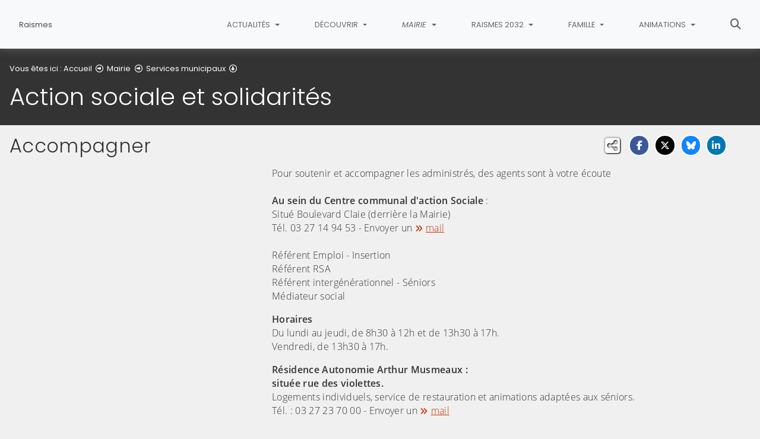

--- FILE ---
content_type: text/html; charset=utf-8
request_url: https://www.ville-raismes.fr/mairie/services-municipaux/action-sociale-et-solidarites
body_size: 8806
content:
<!DOCTYPE html>
<html lang="fr" class="no-js">
<head>

<meta charset="utf-8">
<!-- 
	This website is powered by TYPO3 - inspiring people to share!
	TYPO3 is a free open source Content Management Framework initially created by Kasper Skaarhoj and licensed under GNU/GPL.
	TYPO3 is copyright 1998-2026 of Kasper Skaarhoj. Extensions are copyright of their respective owners.
	Information and contribution at https://typo3.org/
-->


<link rel="icon" href="/fileadmin/templates/img/favicon.png" type="image/png">
<title>Action sociale et solidarités - Raismes</title>
<meta name="generator" content="TYPO3 CMS">
<meta name="viewport" content="width=device-width, initial-scale=1, shrink-to-fit=no">
<meta name="twitter:card" content="summary">
<meta name="google-site-verification" content="UblSBKdeNwi-UDNHHL6naFIIiaVz90iaPOyA5ul6hN8">

<link rel="stylesheet" href="/typo3conf/ext/rvvnsiteconfig/Resources/Public/css/bootstrap-4.6.2.min.1768575814.css" media="all">
<link rel="stylesheet" href="/typo3conf/ext/rvvnsiteconfig/Resources/Public/css/fonts.1768575814.css" media="all">
<link rel="stylesheet" href="/typo3conf/ext/rvvnsiteconfig/Resources/Public/css/fontawesome/v6/css/all.1768575814.css" media="all">
<link rel="stylesheet" href="/typo3conf/ext/rvvnsiteconfig/Resources/Public/js/tarteaucitron.js-1.25.0/css/tarteaucitron.min.1768575814.css" media="all">
<link rel="stylesheet" href="/typo3conf/ext/rvvnsiteconfig/Resources/Public/css/tobii.min.1768575814.css" media="all">
<link rel="stylesheet" href="/typo3conf/ext/rvvnsiteconfig/Resources/Public/css/style.1768575814.css" media="all">
<link rel="stylesheet" href="/typo3conf/ext/rvvnsiteconfig/Resources/Public/css/nav.1768575814.css" media="all">
<link rel="stylesheet" href="/typo3conf/ext/rvvnsiteconfig/Resources/Public/css/plugin.1768575814.css" media="all">
<link rel="stylesheet" href="/typo3conf/ext/rvvnsiteconfig/Resources/Public/css/news.1768575814.css" media="all">
<link rel="stylesheet" href="/fileadmin/templates/rvvncolors/prodColors.1768735502.css" media="all">
<link rel="stylesheet" href="/fileadmin/templates/css/custom.1731668358.css" media="all">






<style nonce=""></style>
<link rel="preconnect" href="https://v.rvvn.org">
<link rel="canonical" href="https://www.ville-raismes.fr/mairie/services-municipaux/action-sociale-et-solidarites"/>
</head>
<body id="top" class="no-touch inside u90  ru52  colorT ">

  <div class="skipLinks">
    <nav role="navigation" aria-label="Accès rapide">
      <ul>
        <li><a href="#navigation">Aller à la navigation principale</a></li>
        <li><a href="#sectionNav">Aller au sommaire de cette page</a></li>
        <li><a href="#contenu">Aller au contenu</a></li>
        <li><a href="#contact">Aller au pied de page</a></li>
      </ul>
    </nav>
  </div>
  <div id="megamenuOverlay"></div>
  <header class="mainHeader" id="mainHeader" role="banner">
    <nav id="navigation" tabindex="-1" class="navbar fixed-top navbar-expand-md navbar-light bg-light megamenu v2" role="navigation" aria-label="Navigation principale">
  <div class="container-fluid"> 
    <a href="/" title="Retour à l&#039;accueil du site" class="navbar-brand">
      <img src="/fileadmin/templates/img/logo_horizontal.png" alt=""/><span>Raismes</span>
    </a>
    <button class="navbar-toggler collapsed" type="button" data-toggle="collapse" data-target="#mainNav" aria-controls="mainNav" aria-expanded="false" aria-label="Bascule la navigation">
	  <span class="bars">
        <span></span>
        <span></span>
        <span></span>
    </span>
	  <span class="menu">Menu</span>
    </button>
    <div class="collapse navbar-collapse" id="mainNav"> 
      <ul class="navbar-nav ml-auto ">
        
		
        
		  
          <li class="nav-item u51 v3  ">
            
            
            
            
              <a href="/actualites" target="_top" id="u51Dropdown" role="button" data-toggle="dropdown" aria-current="false" class="nav-link dropdown-toggle">
                
                Actualités
              </a>
              <div class="dropdown-menu v3 row" role="menu" aria-hidden="true" aria-labelledby="u51Dropdown">
	
	<div class="col">
	
	  
		
		
		
		
		
		
		
		

		

		<div class="dropdown-item nosub" role="menuitem">
		<a href="/actualites/nouvelles" target="_top">Nouvelles</a>
		
		 </div>
	  
	
	  
		
		
		
		
		
		
		
		

		

		<div class="dropdown-item nosub" role="menuitem">
		<a href="/actualites/agenda" target="_top">Agenda</a>
		
		 </div>
	  
	
	  
		</div><div class="col">
	  
	
	  
		
		
		
		
		
		
		
		

		

		<div class="dropdown-item nosub" role="menuitem">
		<a href="/actualites/publications" target="_top">Publications</a>
		
		 </div>
	  
	
	  
		
		
		
		
		
		
		
		

		

		<div class="dropdown-item nosub" role="menuitem">
		<a href="/actualites/lactualite-en-videos" target="_top">L&#039;actualité en vidéos</a>
		
		 </div>
	  
	
	  
		
		
		
		
		
		
		
		

		

		<div class="dropdown-item sub" role="menuitem">
		<a href="/actualites/recevoir-la-newsletter" target="_top">Newsletter de Raismes</a>
		
		  <div class="dropdown-menu menuT3 d-none d-md-flex">
			
			  
			  
			  
			  
			  
			  
			  
			  

			  

			  
				
			  
			  
			  
				  <div class="dropdown-item col"><a href="/actualites/recevoir-la-newsletter/inscription-a-la-newsletter-de-raismes" target="_top">Inscription à la newsletter de Raismes</a></div>
				
			
		  </div>
		
		 </div>
	  
	
	</div>
</div>

            
          </li>
        
		  
          <li class="nav-item u54 v3  ">
            
            
            
            
              <a href="/decouvrir" target="_top" id="u54Dropdown" role="button" data-toggle="dropdown" aria-current="false" class="nav-link dropdown-toggle">
                
                Découvrir
              </a>
              <div class="dropdown-menu v3 row" role="menu" aria-hidden="true" aria-labelledby="u54Dropdown">
	
	<div class="col">
	
	  
		
		
		
		
		
		
		
		

		

		<div class="dropdown-item sub" role="menuitem">
		<a href="/decouvrir/la-ville-miniere-et-industrielle-en-transition" target="_top">La ville minière et industrielle en transition</a>
		
		  <div class="dropdown-menu menuT3 d-none d-md-flex">
			
			  
			  
			  
			  
			  
			  
			  
			  

			  

			  
				
			  
			  
			  
				  <div class="dropdown-item col"><a href="/decouvrir/la-ville-miniere-et-industrielle-en-transition/son-histoire" target="_top">Son histoire</a></div>
				
			
			  
			  
			  
			  
			  
			  
			  
			  

			  

			  
				
			  
			  
			  
				  <div class="dropdown-item col"><a href="/decouvrir/la-ville-miniere-et-industrielle-en-transition/son-patrimoine" target="_top">Son patrimoine</a></div>
				
			
			  
			  
			  
			  
			  
			  
			  
			  

			  

			  
				
			  
			  
			  
				  <div class="dropdown-item col"><a href="/decouvrir/la-ville-miniere-et-industrielle-en-transition/cite-miniere-unesco" target="_top">Cité minière UNESCO</a></div>
				
			
			  
			  
			  
			  
			  
			  
			  
			  

			  

			  
				
			  
			  
			  
				  <div class="dropdown-item col"><a href="/decouvrir/la-ville-miniere-et-industrielle-en-transition/une-ville-miniere-en-transition" target="_top">Une ville minière en transition</a></div>
				
			
		  </div>
		
		 </div>
	  
	
	  
		</div><div class="col">
	  
	
	  
		
		
		
		
		
		
		
		

		

		<div class="dropdown-item sub" role="menuitem">
		<a href="/decouvrir/visiter-destination-tourisme" target="_top">Visiter : destination tourisme</a>
		
		  <div class="dropdown-menu menuT3 d-none d-md-flex">
			
			  
			  
			  
			  
			  
			  
			  
			  

			  

			  
				
			  
			  
			  
				  <div class="dropdown-item col"><a href="/decouvrir/visiter-destination-tourisme/raismes-destination-nature-et-loisirs" target="_top">Raismes, destination nature et loisirs</a></div>
				
			
			  
			  
			  
			  
			  
			  
			  
			  

			  

			  
				
			  
			  
			  
				  <div class="dropdown-item col"><a href="/decouvrir/visiter-destination-tourisme/la-foret-de-raismes" target="_top">La forêt de Raismes</a></div>
				
			
			  
			  
			  
			  
			  
			  
			  
			  

			  

			  
				
			  
			  
			  
				  <div class="dropdown-item col"><a href="/decouvrir/visiter-destination-tourisme/culture-et-loisirs-a-deux-pas-de-chez-nous" target="_top">Culture et loisirs à deux pas de chez nous</a></div>
				
			
		  </div>
		
		 </div>
	  
	
	  
		
		
		
		
		
		
		
		

		

		<div class="dropdown-item sub" role="menuitem">
		<a href="/decouvrir/venir" target="_top">Venir</a>
		
		  <div class="dropdown-menu menuT3 d-none d-md-flex">
			
			  
			  
			  
			  
			  
			  
			  
			  

			  

			  
				
			  
			  
			  
				  <div class="dropdown-item col"><a href="/decouvrir/venir/situation-geographique" target="_top">Situation géographique</a></div>
				
			
			  
			  
			  
			  
			  
			  
			  
			  

			  

			  
				
			  
			  
			  
				  <div class="dropdown-item col"><a href="/decouvrir/venir/mobilite-transports" target="_top">Mobilité - transports</a></div>
				
			
			  
			  
			  
			  
			  
			  
			  
			  

			  

			  
				
			  
			  
			  
				  <div class="dropdown-item col"><a href="/decouvrir/venir/simplanter" target="_top">S&#039;implanter</a></div>
				
			
		  </div>
		
		 </div>
	  
	
	  
		</div><div class="col">
	  
	
	  
		
		
		
		
		
		
		
		

		

		<div class="dropdown-item sub" role="menuitem">
		<a href="/decouvrir/vivre-a-raismes" target="_top">Vivre à Raismes</a>
		
		  <div class="dropdown-menu menuT3 d-none d-md-flex">
			
			  
			  
			  
			  
			  
			  
			  
			  

			  

			  
				
			  
			  
			  
				  <div class="dropdown-item col"><a href="/decouvrir/vivre-a-raismes/la-collecte-des-dechets" target="_top">La collecte des déchets</a></div>
				
			
			  
			  
			  
			  
			  
			  
			  
			  

			  

			  
				
			  
			  
			  
				  <div class="dropdown-item col"><a href="/decouvrir/vivre-a-raismes/le-commerce-local" target="_top">Le commerce local</a></div>
				
			
			  
			  
			  
			  
			  
			  
			  
			  

			  

			  
				
			  
			  
			  
				  <div class="dropdown-item col"><a href="/decouvrir/vivre-a-raismes/activites-pour-tous" target="_top">Activités pour tous</a></div>
				
			
			  
			  
			  
			  
			  
			  
			  
			  

			  

			  
				
			  
			  
			  
				  <div class="dropdown-item col"><a href="/decouvrir/vivre-a-raismes/videoprotection" target="_top">Vidéoprotection</a></div>
				
			
			  
			  
			  
			  
			  
			  
			  
			  

			  

			  
				
			  
			  
			  
				  <div class="dropdown-item col"><a href="/decouvrir/vivre-a-raismes/numeros-utiles" target="_top">Numéros utiles</a></div>
				
			
		  </div>
		
		 </div>
	  
	
	  
		
		
		
		
		
		
		
		

		

		<div class="dropdown-item nosub" role="menuitem">
		<a href="/decouvrir/simpliquer-participer" target="_top">S&#039;impliquer, participer</a>
		
		 </div>
	  
	
	</div>
</div>

            
          </li>
        
		  
          <li class="nav-item u52 v3 active ">
            
            
            
            
              <a href="/mairie" target="_top" id="u52Dropdown" role="button" data-toggle="dropdown" aria-current="true" class="nav-link dropdown-toggle">
                
                Mairie
              </a>
              <div class="dropdown-menu v3 row" role="menu" aria-hidden="true" aria-labelledby="u52Dropdown">
	
	<div class="col">
	
	  
		
		
		
		
		
		
		
		

		

		<div class="dropdown-item active sub" role="menuitem">
		<a href="/mairie/services-municipaux" target="_top" aria-current="true">Services municipaux</a>
		
		  <div class="dropdown-menu menuT3 d-none d-md-flex">
			
			  
			  
			  
			  
			  
			  
			  
			  

			  

			  
				
			  
			  
			  
				  <div class="dropdown-item col"><a href="/mairie/services-municipaux/nous-contacter" target="_top">Nous contacter</a></div>
				
			
			  
			  
			  
			  
			  
			  
			  
			  

			  

			  
				
			  
			  
			  
				  <div class="dropdown-item col"><a href="/mairie/services-municipaux/demarches-en-ligne" target="_top">Démarches en ligne</a></div>
				
			
			  
			  
			  
			  
			  
			  
			  
			  

			  

			  
				
			  
			  
			  
				  <div class="dropdown-item col"><a href="/mairie/services-municipaux/etat-civil" target="_top">État civil</a></div>
				
			
			  
			  
			  
			  
			  
			  
			  
			  

			  

			  
				
			  
			  
			  
				  <div class="dropdown-item col"><a href="/mairie/services-municipaux/les-services-a-la-famille" target="_top">Les services à la famille</a></div>
				
			
			  
			  
			  
			  
			  
			  
			  
			  

			  

			  
				
			  
			  
			  
				  <div class="dropdown-item col active"><a href="/mairie/services-municipaux/action-sociale-et-solidarites" target="_top" aria-current="page">Action sociale et solidarités</a></div>
				
			
			  
			  
			  
			  
			  
			  
			  
			  

			  

			  
				
			  
			  
			  
				  <div class="dropdown-item col"><a href="/mairie/services-municipaux/festivites-animations-location-de-salles" target="_top">Festivités, animations, location de salles</a></div>
				
			
			  
			  
			  
			  
			  
			  
			  
			  

			  

			  
				
			  
			  
			  
				  <div class="dropdown-item col"><a href="/mairie/services-municipaux/urbanisme-logement-mobilite-proprete" target="_top">Urbanisme, logement, mobilité, propreté</a></div>
				
			
			  
			  
			  
			  
			  
			  
			  
			  

			  

			  
				
			  
			  
			  
				  <div class="dropdown-item col"><a href="/mairie/services-municipaux/police-service-dintervention-quotidienne-siq" target="_top">Police - Service d&#039;Intervention Quotidienne (SIQ)</a></div>
				
			
			  
			  
			  
			  
			  
			  
			  
			  

			  

			  
				
			  
			  
			  
				  <div class="dropdown-item col"><a href="https://cimetiere.3douest.com/portail_extranet/raismes" target="_blank" rel="noreferrer noopener external">Portail Cimetières</a></div>
				
			
		  </div>
		
		 </div>
	  
	
	  
		
		
		
		
		
		
		
		

		

		<div class="dropdown-item sub" role="menuitem">
		<a href="/mairie/ressources-humaines" target="_top">Ressources humaines</a>
		
		  <div class="dropdown-menu menuT3 d-none d-md-flex">
			
			  
			  
			  
			  
			  
			  
			  
			  

			  

			  
				
			  
			  
			  
				  <div class="dropdown-item col"><a href="/mairie/ressources-humaines/offres-demploi" target="_top">Offres d&#039;emploi</a></div>
				
			
			  
			  
			  
			  
			  
			  
			  
			  

			  

			  
				
			  
			  
			  
				  <div class="dropdown-item col"><a href="/mairie/ressources-humaines/organisation" target="_top">Organisation</a></div>
				
			
		  </div>
		
		 </div>
	  
	
	  
		</div><div class="col">
	  
	
	  
		
		
		
		
		
		
		
		

		

		<div class="dropdown-item sub" role="menuitem">
		<a href="/mairie/le-conseil-municipal" target="_top">Le conseil municipal</a>
		
		  <div class="dropdown-menu menuT3 d-none d-md-flex">
			
			  
			  
			  
			  
			  
			  
			  
			  

			  

			  
				
			  
			  
			  
				  <div class="dropdown-item col"><a href="/mairie/le-conseil-municipal/le-maire" target="_top">Le Maire</a></div>
				
			
			  
			  
			  
			  
			  
			  
			  
			  

			  

			  
				
			  
			  
			  
				  <div class="dropdown-item col"><a href="/mairie/le-conseil-municipal/les-elus-a-votre-service" target="_top">Les élus à votre service</a></div>
				
			
			  
			  
			  
			  
			  
			  
			  
			  

			  

			  
				
			  
			  
			  
				  <div class="dropdown-item col"><a href="/mairie/le-conseil-municipal/permanences-des-elus" target="_top">Permanences des élus</a></div>
				
			
			  
			  
			  
			  
			  
			  
			  
			  

			  

			  
				
			  
			  
			  
				  <div class="dropdown-item col"><a href="/mairie/le-conseil-municipal/expression-libre" target="_top">Expression libre</a></div>
				
			
		  </div>
		
		 </div>
	  
	
	  
		
		
		
		
		
		
		
		

		

		<div class="dropdown-item sub" role="menuitem">
		<a href="/mairie/actes-administratifs" target="_top">Actes administratifs</a>
		
		  <div class="dropdown-menu menuT3 d-none d-md-flex">
			
			  
			  
			  
			  
			  
			  
			  
			  

			  

			  
				
			  
			  
			  
				  <div class="dropdown-item col"><a href="/mairie/actes-administratifs/arretes" target="_top">Arrêtés</a></div>
				
			
			  
			  
			  
			  
			  
			  
			  
			  

			  

			  
				
			  
			  
			  
				  <div class="dropdown-item col"><a href="/mairie/actes-administratifs/deliberations-du-conseil-municipal" target="_top">Délibérations du conseil municipal</a></div>
				
			
			  
			  
			  
			  
			  
			  
			  
			  

			  

			  
				
			  
			  
			  
				  <div class="dropdown-item col"><a href="/mairie/actes-administratifs/budgets" target="_top">Budgets</a></div>
				
			
			  
			  
			  
			  
			  
			  
			  
			  

			  

			  
				
			  
			  
			  
				  <div class="dropdown-item col"><a href="/mairie/actes-administratifs/proces-verbaux-du-conseil-municipal" target="_top">Procès-verbaux du conseil municipal</a></div>
				
			
		  </div>
		
		 </div>
	  
	
	  
		
		
		
		
		
		
		
		

		

		<div class="dropdown-item sub" role="menuitem">
		<a href="/mairie/la-commande-publique" target="_top">La commande publique</a>
		
		  <div class="dropdown-menu menuT3 d-none d-md-flex">
			
			  
			  
			  
			  
			  
			  
			  
			  

			  

			  
				
			  
			  
			  
				  <div class="dropdown-item col"><a href="/mairie/la-commande-publique/marches-de-travaux" target="_top">Marchés de travaux</a></div>
				
			
			  
			  
			  
			  
			  
			  
			  
			  

			  

			  
				
			  
			  
			  
				  <div class="dropdown-item col"><a href="/mairie/la-commande-publique/marches-attribues" target="_top">Marchés attribués</a></div>
				
			
		  </div>
		
		 </div>
	  
	
	  
		</div><div class="col">
	  
	
	  
		
		
		
		
		
		
		
		

		

		<div class="dropdown-item sub" role="menuitem">
		<a href="/mairie/participer" target="_top">Participer</a>
		
		  <div class="dropdown-menu menuT3 d-none d-md-flex">
			
			  
			  
			  
			  
			  
			  
			  
			  

			  

			  
				
			  
			  
			  
				  <div class="dropdown-item col"><a href="/mairie/participer/1ers-pas-sur-participonsville-raismesfr" target="_top">1ers pas sur Participons.ville-raismes.fr</a></div>
				
			
			  
			  
			  
			  
			  
			  
			  
			  

			  

			  
				
			  
			  
			  
				  <div class="dropdown-item col"><a href="/mairie/participer/demander-de-laide-sur-la-plateforme-participative" target="_top">Demander de l&#039;aide sur la plateforme participative</a></div>
				
			
			  
			  
			  
			  
			  
			  
			  
			  

			  

			  
				
			  
			  
			  
				  <div class="dropdown-item col"><a href="/mairie/participer/la-programmation-2025-du-r-lab" target="_top">La programmation 2025 du R-Lab</a></div>
				
			
		  </div>
		
		 </div>
	  
	
	</div>
</div>

            
          </li>
        
		  
          <li class="nav-item u222 v3  ">
            
            
            
            
              <a href="/raismes-2032" target="_top" id="u222Dropdown" role="button" data-toggle="dropdown" aria-current="false" class="nav-link dropdown-toggle">
                
                Raismes 2032
              </a>
              <div class="dropdown-menu v3 row" role="menu" aria-hidden="true" aria-labelledby="u222Dropdown">
	
	<div class="col">
	
	  
		
		
		
		
		
		
		
		

		

		<div class="dropdown-item sub" role="menuitem">
		<a href="/raismes-2032/raismes-2032-le-projet-de-ville-a-15-ans" target="_top">Raismes 2032, le projet de ville à 15 ans</a>
		
		  <div class="dropdown-menu menuT3 d-none d-md-flex">
			
			  
			  
			  
			  
			  
			  
			  
			  

			  

			  
				
			  
			  
			  
				  <div class="dropdown-item col"><a href="/raismes-2032/raismes-2032-le-projet-de-ville-a-15-ans/projet-de-ville-a-15-ans" target="_top">Projet de ville à 15 ans</a></div>
				
			
			  
			  
			  
			  
			  
			  
			  
			  

			  

			  
				
			  
			  
			  
				  <div class="dropdown-item col"><a href="/raismes-2032/raismes-2032-le-projet-de-ville-a-15-ans/ville-labellisee" target="_top">Ville Labellisée</a></div>
				
			
		  </div>
		
		 </div>
	  
	
	  
		</div><div class="col">
	  
	
	  
		
		
		
		
		
		
		
		

		

		<div class="dropdown-item sub" role="menuitem">
		<a href="/raismes-2032/raismes-2032-les-projets" target="_top">Raismes 2032 : les projets</a>
		
		  <div class="dropdown-menu menuT3 d-none d-md-flex">
			
			  
			  
			  
			  
			  
			  
			  
			  

			  

			  
				
			  
			  
			  
				  <div class="dropdown-item col"><a href="/raismes-2032/raismes-2032-les-projets/realisations" target="_top">Réalisations</a></div>
				
			
			  
			  
			  
			  
			  
			  
			  
			  

			  

			  
				
			  
			  
			  
				  <div class="dropdown-item col"><a href="/raismes-2032/raismes-2032-les-projets/services" target="_top">Services</a></div>
				
			
			  
			  
			  
			  
			  
			  
			  
			  

			  

			  
				
			  
			  
			  
				  <div class="dropdown-item col"><a href="/raismes-2032/raismes-2032-les-projets/projets" target="_top">Projets</a></div>
				
			
			  
			  
			  
			  
			  
			  
			  
			  

			  

			  
				
			  
			  
			  
				  <div class="dropdown-item col"><a href="/raismes-2032/raismes-2032-les-projets/travaux-damenagement-et-de-construction" target="_top">Travaux d&#039;aménagement et de construction</a></div>
				
			
		  </div>
		
		 </div>
	  
	
	  
		</div><div class="col">
	  
	
	  
		
		
		
		
		
		
		
		

		

		<div class="dropdown-item sub" role="menuitem">
		<a href="/raismes-2032/construire-ensemble" target="_top">Construire ensemble</a>
		
		  <div class="dropdown-menu menuT3 d-none d-md-flex">
			
			  
			  
			  
			  
			  
			  
			  
			  

			  

			  
				
			  
			  
			  
				  <div class="dropdown-item col"><a href="/raismes-2032/construire-ensemble/gestion-urbaine-de-proximite" target="_top">Gestion urbaine de proximité</a></div>
				
			
		  </div>
		
		 </div>
	  
	
	</div>
</div>

            
          </li>
        
		  
          <li class="nav-item u209 v3  ">
            
            
            
            
              <a href="/famille" target="_top" id="u209Dropdown" role="button" data-toggle="dropdown" aria-current="false" class="nav-link dropdown-toggle">
                
                Famille
              </a>
              <div class="dropdown-menu v3 row" role="menu" aria-hidden="true" aria-labelledby="u209Dropdown">
	
	<div class="col">
	
	  
		
		
		
		
		
		
		
		

		

		<div class="dropdown-item nosub" role="menuitem">
		<a href="/famille/portail-famille-cvq" target="_top">Portail famille CVQ</a>
		
		 </div>
	  
	
	  
		
		
		
		
		
		
		
		

		

		<div class="dropdown-item nosub" role="menuitem">
		<a href="/famille/contacter-les-services-0-25-ans" target="_top">Contacter les services 0-25 ans</a>
		
		 </div>
	  
	
	  
		
		
		
		
		
		
		
		

		

		<div class="dropdown-item sub" role="menuitem">
		<a href="/famille/vie-scolaire" target="_top">Vie scolaire</a>
		
		  <div class="dropdown-menu menuT3 d-none d-md-flex">
			
			  
			  
			  
			  
			  
			  
			  
			  

			  

			  
				
			  
			  
			  
				  <div class="dropdown-item col"><a href="/famille/vie-scolaire/etablissements-scolaires" target="_top">Etablissements scolaires</a></div>
				
			
			  
			  
			  
			  
			  
			  
			  
			  

			  

			  
				
			  
			  
			  
				  <div class="dropdown-item col"><a href="/famille/vie-scolaire/cantine-garderie-accueils-de-loisirs" target="_top">Cantine, garderie, accueils de loisirs</a></div>
				
			
			  
			  
			  
			  
			  
			  
			  
			  

			  

			  
				
			  
			  
			  
				  <div class="dropdown-item col"><a href="/famille/vie-scolaire/inscriptions-demarches" target="_top">Inscriptions, démarches</a></div>
				
			
			  
			  
			  
			  
			  
			  
			  
			  

			  

			  
				
			  
			  
			  
				  <div class="dropdown-item col"><a href="/famille/vie-scolaire/medecine-scolaire" target="_top">Médecine scolaire</a></div>
				
			
			  
			  
			  
			  
			  
			  
			  
			  

			  

			  
				
			  
			  
			  
				  <div class="dropdown-item col"><a href="/famille/vie-scolaire/se-former-aux-metiers-verts" target="_top">Se former aux métiers verts</a></div>
				
			
		  </div>
		
		 </div>
	  
	
	  
		
		
		
		
		
		
		
		

		

		<div class="dropdown-item sub" role="menuitem">
		<a href="/famille/favoriser-la-reussite" target="_top">Favoriser la réussite</a>
		
		  <div class="dropdown-menu menuT3 d-none d-md-flex">
			
			  
			  
			  
			  
			  
			  
			  
			  

			  

			  
				
			  
			  
			  
				  <div class="dropdown-item col"><a href="/famille/favoriser-la-reussite/programme-de-reussite-educative" target="_top">Programme de Réussite Educative</a></div>
				
			
			  
			  
			  
			  
			  
			  
			  
			  

			  

			  
				
			  
			  
			  
				  <div class="dropdown-item col"><a href="/famille/favoriser-la-reussite/mediation-scolaire" target="_top">Médiation scolaire</a></div>
				
			
		  </div>
		
		 </div>
	  
	
	  
		</div><div class="col">
	  
	
	  
		
		
		
		
		
		
		
		

		

		<div class="dropdown-item sub" role="menuitem">
		<a href="/famille/0-3-ans" target="_top">0 - 3 ans</a>
		
		  <div class="dropdown-menu menuT3 d-none d-md-flex">
			
			  
			  
			  
			  
			  
			  
			  
			  

			  

			  
				
			  
			  
			  
				  <div class="dropdown-item col"><a href="/famille/0-3-ans/guichet-unique-petite-enfance" target="_top">Guichet unique Petite Enfance</a></div>
				
			
			  
			  
			  
			  
			  
			  
			  
			  

			  

			  
				
			  
			  
			  
				  <div class="dropdown-item col"><a href="/famille/0-3-ans/les-creches" target="_top">Les crèches</a></div>
				
			
			  
			  
			  
			  
			  
			  
			  
			  

			  

			  
				
			  
			  
			  
				  <div class="dropdown-item col"><a href="/famille/0-3-ans/relais-petite-enfance" target="_top">Relais Petite Enfance</a></div>
				
			
			  
			  
			  
			  
			  
			  
			  
			  

			  

			  
				
			  
			  
			  
				  <div class="dropdown-item col"><a href="/famille/0-3-ans/protection-maternelle-infantile" target="_top">Protection Maternelle Infantile</a></div>
				
			
			  
			  
			  
			  
			  
			  
			  
			  

			  

			  
				
			  
			  
			  
				  <div class="dropdown-item col"><a href="/famille/0-3-ans/les-1000-premiers-jours" target="_top">Les 1000 premiers jours</a></div>
				
			
		  </div>
		
		 </div>
	  
	
	  
		
		
		
		
		
		
		
		

		

		<div class="dropdown-item sub" role="menuitem">
		<a href="/famille/3-25-ans" target="_top">3 - 25 ans</a>
		
		  <div class="dropdown-menu menuT3 d-none d-md-flex">
			
			  
			  
			  
			  
			  
			  
			  
			  

			  

			  
				
			  
			  
			  
				  <div class="dropdown-item col"><a href="/famille/3-25-ans/accueils-de-loisirs-3-11-ans" target="_top">Accueils de loisirs 3-11 ans</a></div>
				
			
			  
			  
			  
			  
			  
			  
			  
			  

			  

			  
				
			  
			  
			  
				  <div class="dropdown-item col"><a href="/famille/3-25-ans/lalp-animations-jeunes-11-17-ans" target="_top">LALP - Animations jeunes 11 -17 ans</a></div>
				
			
			  
			  
			  
			  
			  
			  
			  
			  

			  

			  
				
			  
			  
			  
				  <div class="dropdown-item col"><a href="/famille/3-25-ans/service-11-25-ans" target="_top">Service 11-25 ans</a></div>
				
			
		  </div>
		
		 </div>
	  
	
	  
		
		
		
		
		
		
		
		

		

		<div class="dropdown-item sub" role="menuitem">
		<a href="/famille/ville-amie-des-enfants-unicef" target="_top">Ville amie des enfants UNICEF</a>
		
		  <div class="dropdown-menu menuT3 d-none d-md-flex">
			
			  
			  
			  
			  
			  
			  
			  
			  

			  

			  
				
			  
			  
			  
				  <div class="dropdown-item col"><a href="/famille/ville-amie-des-enfants-unicef/sensibiliser-aux-droits-de-lenfant" target="_top">Sensibiliser aux droits de l&#039;enfant</a></div>
				
			
		  </div>
		
		 </div>
	  
	
	  
		</div><div class="col">
	  
	
	  
		
		
		
		
		
		
		
		

		

		<div class="dropdown-item sub" role="menuitem">
		<a href="/famille/seniors" target="_top">Seniors</a>
		
		  <div class="dropdown-menu menuT3 d-none d-md-flex">
			
			  
			  
			  
			  
			  
			  
			  
			  

			  

			  
				
			  
			  
			  
				  <div class="dropdown-item col"><a href="/famille/seniors/accompagnement-ccas" target="_top">Accompagnement CCAS</a></div>
				
			
			  
			  
			  
			  
			  
			  
			  
			  

			  

			  
				
			  
			  
			  
				  <div class="dropdown-item col"><a href="/famille/seniors/activites-seniors" target="_top">Activités seniors</a></div>
				
			
			  
			  
			  
			  
			  
			  
			  
			  

			  

			  
				
			  
			  
			  
				  <div class="dropdown-item col"><a href="/famille/seniors/residence-autonomie" target="_top">Résidence autonomie</a></div>
				
			
			  
			  
			  
			  
			  
			  
			  
			  

			  

			  
				
			  
			  
			  
				  <div class="dropdown-item col"><a href="/famille/seniors/pass-mobilite-transvilles" target="_top">Pass mobilité Transvilles</a></div>
				
			
			  
			  
			  
			  
			  
			  
			  
			  

			  

			  
				
			  
			  
			  
				  <div class="dropdown-item col"><a href="/famille/seniors/adresses-utiles" target="_top">Adresses utiles</a></div>
				
			
			  
			  
			  
			  
			  
			  
			  
			  

			  

			  
				
			  
			  
			  
				  <div class="dropdown-item col"><a href="/famille/seniors/semaine-bleue-2025" target="_top">Semaine bleue 2025</a></div>
				
			
		  </div>
		
		 </div>
	  
	
	  
		
		
		
		
		
		
		
		

		

		<div class="dropdown-item sub" role="menuitem">
		<a href="/famille/solidarites" target="_top">Solidarités</a>
		
		  <div class="dropdown-menu menuT3 d-none d-md-flex">
			
			  
			  
			  
			  
			  
			  
			  
			  

			  

			  
				
			  
			  
			  
				  <div class="dropdown-item col"><a href="/famille/solidarites/le-ccas" target="_top">Le CCAS</a></div>
				
			
			  
			  
			  
			  
			  
			  
			  
			  

			  

			  
				
			  
			  
			  
				  <div class="dropdown-item col"><a href="/famille/solidarites/permanences-sociales" target="_top">Permanences sociales</a></div>
				
			
			  
			  
			  
			  
			  
			  
			  
			  

			  

			  
				
			  
			  
			  
				  <div class="dropdown-item col"><a href="/famille/solidarites/les-maisons-de-quartier" target="_top">Les maisons de quartier</a></div>
				
			
			  
			  
			  
			  
			  
			  
			  
			  

			  

			  
				
			  
			  
			  
				  <div class="dropdown-item col"><a href="/famille/solidarites/logement-social" target="_top">Logement social</a></div>
				
			
			  
			  
			  
			  
			  
			  
			  
			  

			  

			  
				
			  
			  
			  
				  <div class="dropdown-item col"><a href="/famille/solidarites/adresses-utiles" target="_top">Adresses utiles</a></div>
				
			
		  </div>
		
		 </div>
	  
	
	</div>
</div>

            
          </li>
        
		  
          <li class="nav-item u216 v3  ">
            
            
            
            
              <a href="/animations" target="_top" id="u216Dropdown" role="button" data-toggle="dropdown" aria-current="false" class="nav-link dropdown-toggle">
                
                Animations
              </a>
              <div class="dropdown-menu v3 row" role="menu" aria-hidden="true" aria-labelledby="u216Dropdown">
	
	<div class="col">
	
	  
		
		
		
		
		
		
		
		

		

		<div class="dropdown-item sub" role="menuitem">
		<a href="/animations/piscine" target="_top">Piscine</a>
		
		  <div class="dropdown-menu menuT3 d-none d-md-flex">
			
			  
			  
			  
			  
			  
			  
			  
			  

			  

			  
				
			  
			  
			  
				  <div class="dropdown-item col"><a href="/animations/piscine/horaires" target="_top">Horaires</a></div>
				
			
			  
			  
			  
			  
			  
			  
			  
			  

			  

			  
				
			  
			  
			  
				  <div class="dropdown-item col"><a href="/animations/piscine/activites" target="_top">Activités</a></div>
				
			
			  
			  
			  
			  
			  
			  
			  
			  

			  

			  
				
			  
			  
			  
				  <div class="dropdown-item col"><a href="/animations/piscine/jardin-aquatique" target="_top">Jardin aquatique</a></div>
				
			
			  
			  
			  
			  
			  
			  
			  
			  

			  

			  
				
			  
			  
			  
				  <div class="dropdown-item col"><a href="/animations/piscine/natation" target="_top">Natation</a></div>
				
			
			  
			  
			  
			  
			  
			  
			  
			  

			  

			  
				
			  
			  
			  
				  <div class="dropdown-item col"><a href="/animations/piscine/espace-bien-etre" target="_top">Espace bien-être</a></div>
				
			
			  
			  
			  
			  
			  
			  
			  
			  

			  

			  
				
			  
			  
			  
				  <div class="dropdown-item col"><a href="/animations/piscine/venir-sinscrire-regler" target="_top">Venir, s&#039;inscrire, régler</a></div>
				
			
		  </div>
		
		 </div>
	  
	
	  
		
		
		
		
		
		
		
		

		

		<div class="dropdown-item sub" role="menuitem">
		<a href="/animations/sports" target="_top">Sports</a>
		
		  <div class="dropdown-menu menuT3 d-none d-md-flex">
			
			  
			  
			  
			  
			  
			  
			  
			  

			  

			  
				
			  
			  
			  
				  <div class="dropdown-item col"><a href="/animations/sports/activites-sportives" target="_top">Activités sportives</a></div>
				
			
			  
			  
			  
			  
			  
			  
			  
			  

			  

			  
				
			  
			  
			  
				  <div class="dropdown-item col"><a href="/animations/sports/sports-deau" target="_top">Sports d&#039;eau</a></div>
				
			
			  
			  
			  
			  
			  
			  
			  
			  

			  

			  
				
			  
			  
			  
				  <div class="dropdown-item col"><a href="/animations/sports/equipements-sportifs" target="_top">Equipements sportifs</a></div>
				
			
		  </div>
		
		 </div>
	  
	
	  
		</div><div class="col">
	  
	
	  
		
		
		
		
		
		
		
		

		

		<div class="dropdown-item sub" role="menuitem">
		<a href="/animations/culture" target="_top">Culture</a>
		
		  <div class="dropdown-menu menuT3 d-none d-md-flex">
			
			  
			  
			  
			  
			  
			  
			  
			  

			  

			  
				
			  
			  
			  
				  <div class="dropdown-item col"><a href="/animations/culture/mediatheque-de-raismes" target="_top">Médiathèque de Raismes</a></div>
				
			
			  
			  
			  
			  
			  
			  
			  
			  

			  

			  
				
			  
			  
			  
				  <div class="dropdown-item col"><a href="/animations/culture/studio-dart" target="_top">Studio d&#039;Art</a></div>
				
			
			  
			  
			  
			  
			  
			  
			  
			  

			  

			  
				
			  
			  
			  
				  <div class="dropdown-item col"><a href="/animations/culture/concours-2025-des-jardins-potagers-de-raismes" target="_top">Concours 2025 des jardins potagers de Raismes</a></div>
				
			
			  
			  
			  
			  
			  
			  
			  
			  

			  

			  
				
			  
			  
			  
				  <div class="dropdown-item col"><a href="/animations/culture/le-programme-de-lecoferme-du-pinson" target="_top">Le programme de l&#039;écoferme du Pinson</a></div>
				
			
			  
			  
			  
			  
			  
			  
			  
			  

			  

			  
				
			  
			  
			  
				  <div class="dropdown-item col"><a href="/animations/culture/ecole-de-musique" target="_top">Ecole de musique</a></div>
				
			
			  
			  
			  
			  
			  
			  
			  
			  

			  

			  
				
			  
			  
			  
				  <div class="dropdown-item col"><a href="/animations/culture/sinitier-au-patois" target="_top">S&#039;initier au patois</a></div>
				
			
		  </div>
		
		 </div>
	  
	
	  
		
		
		
		
		
		
		
		

		

		<div class="dropdown-item sub" role="menuitem">
		<a href="/animations/ville-festive" target="_top">Ville festive</a>
		
		  <div class="dropdown-menu menuT3 d-none d-md-flex">
			
			  
			  
			  
			  
			  
			  
			  
			  

			  

			  
				
			  
			  
			  
				  <div class="dropdown-item col"><a href="/animations/ville-festive/lete-a-raismes-2025" target="_top">L&#039;été à Raismes 2025</a></div>
				
			
			  
			  
			  
			  
			  
			  
			  
			  

			  

			  
				
			  
			  
			  
				  <div class="dropdown-item col"><a href="/animations/ville-festive/nos-evenements" target="_top">Nos événements</a></div>
				
			
			  
			  
			  
			  
			  
			  
			  
			  

			  

			  
				
			  
			  
			  
				  <div class="dropdown-item col"><a href="/animations/ville-festive/geek-game" target="_top">Geek &amp; Game</a></div>
				
			
		  </div>
		
		 </div>
	  
	
	  
		
		
		
		
		
		
		
		

		

		<div class="dropdown-item nosub" role="menuitem">
		<a href="/animations/tourisme" target="_top">Tourisme</a>
		
		 </div>
	  
	
	  
		</div><div class="col">
	  
	
	  
		
		
		
		
		
		
		
		

		

		<div class="dropdown-item sub" role="menuitem">
		<a href="/animations/associations-raismoises" target="_top">Associations Raismoises</a>
		
		  <div class="dropdown-menu menuT3 d-none d-md-flex">
			
			  
			  
			  
			  
			  
			  
			  
			  

			  

			  
				
			  
			  
			  
				  <div class="dropdown-item col"><a href="/animations/associations-raismoises/liste-des-associations" target="_top">Liste des associations</a></div>
				
			
			  
			  
			  
			  
			  
			  
			  
			  

			  

			  
				
			  
			  
			  
				  <div class="dropdown-item col"><a href="/animations/associations-raismoises/la-maison-des-associations" target="_top">La maison des associations</a></div>
				
			
			  
			  
			  
			  
			  
			  
			  
			  

			  

			  
				
			  
			  
			  
				  <div class="dropdown-item col"><a href="/animations/associations-raismoises/guidasso-accompagner-les-associations" target="_top">Guid’Asso : accompagner les associations</a></div>
				
			
			  
			  
			  
			  
			  
			  
			  
			  

			  

			  
				
			  
			  
			  
				  <div class="dropdown-item col"><a href="/animations/associations-raismoises/recherche-de-financements" target="_top">Recherche de financements</a></div>
				
			
		  </div>
		
		 </div>
	  
	
	</div>
</div>

            
          </li>
        
        
          <li class="nav-item uSearch ">
            
            
            <a href="/recherche" aria-current="false" class="nav-link">
              <span class="fas fa-search" aria-hidden="true"></span>
              Rechercher
            </a>
          </li>
        
        
      </ul>
    </div>
  </div>
</nav>

    


<div class="page-header" id="page-header">
  <div class="container-fluid">
    <div class="row">
      
        <div class="col breadcrumbs">
          

<div class="rootline">
  <span id="rootline_prefix" class="here" aria-hidden="true">Vous êtes ici : </span>
  <nav aria-labelledby="rootline_prefix">
    
    <ol>
      
        
        
        <li>
          
              <a href="/" >Accueil</a> 
              
                <span class="far fa-arrow-alt-circle-right"></span>
              
            
        </li>
        
      
        
        
        <li>
          
              <a href="/mairie" >Mairie</a> 
              
                <span class="far fa-arrow-alt-circle-right"></span>
              
            
        </li>
        
      
        
          
        
        
        <li>
          
              <a href="/mairie/services-municipaux" >Services municipaux</a> 
              
                <span class="far fa-arrow-alt-circle-down"></span>
              
            
        </li>
        
      
        
        
        <li>
          
              <a href="/mairie/services-municipaux/action-sociale-et-solidarites" class="sr-only-focusable" aria-current="page">Action sociale et solidarités</a> 
              
            
        </li>
        
      
      
    </ol>
    
    
  </nav>
</div>

          <!--TYPO3SEARCH_begin--><h1>Action sociale et solidarités</h1><!--TYPO3SEARCH_end-->
        </div>
      
      <div id="socialshare" class="col socialshare">
        <span class="desc">Partagez</span>
        <ul class="sharelinks">
          <li class="sharelink f"><a title="Partagez cette page sur Facebook" data-network="facebook" href="https://www.facebook.com/sharer/sharer.php?u=https://www.ville-raismes.fr/mairie/services-municipaux/action-sociale-et-solidarites"><span class="fab fa-facebook-f"></span> <span class="sharetext">Facebook</span></a></li>
          <li class="sharelink x"><a title="Partagez cette page sur X" data-network="x" href="https://x.com/intent/tweet?text=Action%20sociale%20et%20solidarit%C3%A9s%20-%20Raismes&url=https://www.ville-raismes.fr/mairie/services-municipaux/action-sociale-et-solidarites"><span class="fab fa-x-twitter"></span> <span class="sharetext">X</span></a></li>
          <li class="sharelink b"><a title="Partagez cette page sur Bluesky" data-network="bluesky" href="https://bsky.app/intent/compose?text=Action%20sociale%20et%20solidarit%C3%A9s%20-%20Raismes%20-%20https%3A%2F%2Fwww.ville-raismes.fr%2Fmairie%2Fservices-municipaux%2Faction-sociale-et-solidarites" target="_blank" rel="noopener noreferrer"><span class="fa-brands fa-bluesky"></span> <span class="sharetext">Bluesky</span></a></li>
          <li class="sharelink l"><a title="Partagez cette page sur Linked In" data-network="linkedin" href="https://www.linkedin.com/shareArticle?mini=true&amp;url=https://www.ville-raismes.fr/mairie/services-municipaux/action-sociale-et-solidarites"><span class="fab fa-linkedin-in"></span> <span class="sharetext">LinkedIn</span></a></li>
          <li class="sharelink w"><a title="Partagez cette page sur WhatsApp" data-network="whatsapp" href="whatsapp://send?text=Action%20sociale%20et%20solidarit%C3%A9s%20-%20Raismes%20%3A%20https%3A%2F%2Fwww.ville-raismes.fr%2Fmairie%2Fservices-municipaux%2Faction-sociale-et-solidarites"><span class="fab fa-whatsapp"></span> <span class="sharetext">WhatsApp</span></a></li>
          <li class="sharelink s"><a title="" data-network="sms" href="sms:?&body=Action%20sociale%20et%20solidarit%C3%A9s%20-%20Raismes%20%3A%20https%3A%2F%2Fwww.ville-raismes.fr%2Fmairie%2Fservices-municipaux%2Faction-sociale-et-solidarites"><span class="fas fa-phone"></span> <span class="sharetext">SMS</span></a></li>
        </ul>
      </div>
    </div>
  </div>
</div>

  </header>
  
  <!--TYPO3SEARCH_begin-->
  <main id="contenu" role="main" tabindex="-1">
  
	
  <div id="c577" data-rvvnsn="1" data-rvvnctype="textpic" class="csc-default normal"><div class="container-fluid "><header><h2 class="">
                Accompagner 
            </h2></header><div class="row image-beside-left image-beside ce-textpic ce-left   ce-intext ce-nowrap"><div class="image-wrap col-12 col-sm-4  ce-gallery" data-ce-columns="1" data-ce-images="1"><div class="row"><div  class="image col-12"><a href="/fileadmin/_processed_/4/f/csm_ccas_r_d15f3cbd89.jpg" aria-haspopup="dialog" data-lightbox="lightbox[577]" data-group="lightbox[577]" data-caption="Centre Communal d&#039;Action sociale"><figure aria-label="Centre Communal d&#039;Action sociale"><picture><source media="(min-width: 1200px)" srcset="/fileadmin/_processed_/4/f/csm_ccas_r_aa9cd2dca9.jpg"><source media="(min-width: 992px)" srcset="/fileadmin/_processed_/4/f/csm_ccas_r_a4a8345840.jpg"><source media="(min-width: 768px)" srcset="/fileadmin/_processed_/4/f/csm_ccas_r_2212905789.jpg"><source media="(min-width: 576px)" srcset="/fileadmin/_processed_/4/f/csm_ccas_r_cf12bed78d.jpg"><img class="img-fluid" loading="lazy" src="/fileadmin/_processed_/4/f/csm_ccas_r_e16992ad90.jpg" width="540" height="360" alt="" /></picture><figcaption class="image-caption caption" aria-hidden="true"><span class="ho"><i class="fas fa-search-plus" aria-hidden="true"></i><span>Centre Communal d&#039;Action sociale</span></span></figcaption></figure><!--TYPO3SEARCH_end--><span class="sr-only">(Cliquez sur l'image pour l'agrandir)</span><!--TYPO3SEARCH_begin--></a></div></div></div><div class="csc-textpic-text col-12 col-sm-8  ce-bodytext"><p>Pour soutenir et accompagner les administrés, des agents sont à votre écoute<br><br><strong>Au sein du Centre communal d'action Sociale </strong>:&nbsp;<br> Situé Boulevard Claie (derrière la Mairie)<br> Tél. 03 27 14 94 53 - Envoyer un <a href="/contact" class="internal-link"><span class="fas fa-angle-double-right" aria-hidden="true"></span>mail</a><br><br> Référent Emploi - Insertion<br> Référent RSA<br> Référent intergénérationnel - Séniors<br> Médiateur social</p><p><strong>Horaires</strong><br> Du lundi au jeudi, de 8h30 à 12h et de 13h30 à 17h.<br> Vendredi, de 13h30 à 17h.</p><p><strong>Résidence Autonomie Arthur Musmeaux :<br> située rue des violettes.</strong><br> Logements individuels, service de restauration et animations adaptées aux séniors.<br> Tél. : 03 27 23 70 00 - Envoyer un <a href="/contact" class="internal-link"><span class="fas fa-angle-double-right" aria-hidden="true"></span>mail</a></p></div></div></div></div>

  </main>
  <!--TYPO3SEARCH_end-->
  <footer class="mainFooter" role="contentinfo" tabindex="-1">
  <section id="contact" class="contact" tabindex="-1">
    <div class="container-fluid">
      <h2 class="sr-only">Informations de contact</h2>
      <div class="row">
        <div class="col-12 col-sm-6 col-lg-3 box">
          <h3>Nous contacter</h3>
          <p class="noMargin"><i class="fas fa-phone"></i>Tel : 03 27 14 94 14</p>
          <p class="noMargin"><i class="fas fa-envelope"></i><a href="/contact">Formulaire de contact</a></p>
        </div>
        <div class="col-12 col-sm-6 col-lg-3 box">
          <h3><i class="fas fa-map-marker-alt"></i>Nous trouver</h3>
          <p>Hôtel de Ville<br/>Grand Place<br/>59590 RAISMES</p>
        </div>
        <div class="col-12 col-sm-6 col-lg-3 box">
          <h3><i class="far fa-clock"></i>Les horaires de la mairie</h3>
          <p>Lundi au Vendredi de 8h30 à 12h et de 14h à 17h30</p>
        </div>
        <div class="col-12 col-sm-6 col-lg-3 box socials">
          <h3><i class="fas fa-thumbs-up"></i>Nous suivre</h3>
          <ul>
            <li><a href="https://www.facebook.com/mairiederaismes/" title="Retrouvez nous sur Facebook !" rel="noopener noreferrer external" target="_blank"><img alt="" src="/typo3conf/ext/rvvnsiteconfig/Resources/Public/img/logos/logo-facebook.png" class="img-fluid"/></a></li>
            <li><a href="https://www.instagram.com/villederaismes/" title="Retrouvez nous sur Instagram !" rel="noopener noreferrer external" target="_blank"><img alt="" src="/typo3conf/ext/rvvnsiteconfig/Resources/Public/img/logos/logo-instagram.png" class="img-fluid"/></a></li>
            <li><a href="https://www.youtube.com/channel/UCFx1X97ex4c-ICpAssv15QQ" title="Retrouvez nous sur YouTube !" rel="noopener noreferrer external" target="_blank"><img alt="" src="/typo3conf/ext/rvvnsiteconfig/Resources/Public/img/logos/logo-youtube.png" class="img-fluid"/></a></li>
            <li><a href="https://www.linkedin.com/company/ville-de-raismes/" title="Retrouvez nous sur LinkedIn !" rel="noopener noreferrer external" target="_blank"><img alt="" src="/typo3conf/ext/rvvnsiteconfig/Resources/Public/img/logos/logo-linkedin.png" class="img-fluid"/></a></li>
          </ul>
        </div>
      </div>
    </div>
  </section>
  <section id="mentions" class="mentions">
    <div class="container-fluid">
      <h2 class="sr-only">Informations réglementaires</h2>
      <ul>
        <li><a href="/mentions-legales">Mentions légales</a></li>
        <li><a href="/protection-des-donnees-personnelles">Protection des données personnelles</a></li>
        <li><button class="TACopenPanelBtn btn btn-link" aria-haspopup="dialog">Gestion des cookies et des services tiers</button></li>
        <li><a href="/accessibilite">Accessibilité : non conforme</a></li>
      </ul>
      <p class="noMargin">&copy; Ville de Raismes</p>
    </div>
  </section>
</footer>
  

  <noscript><p><img src="https://v.rvvn.org/js/?idsite=64&rec=1" style="border:0;" alt="" /></p></noscript>
<script src="/typo3conf/ext/rvvnsiteconfig/Resources/Public/js/tarteaucitron.js-1.25.0/tarteaucitron.min.1768575814.js"></script>
<script src="/typo3conf/ext/rvvnsiteconfig/Resources/Public/js/jquery-3.7.1.min.1768575814.js"></script>
<script src="/typo3conf/ext/rvvnsiteconfig/Resources/Public/js/tarteaucitron.services.RVVN.1768575814.js"></script>
<script src="/typo3conf/ext/rvvnsiteconfig/Resources/Public/js/popper-1.16.1.min.1768575814.js"></script>
<script src="/typo3conf/ext/rvvnsiteconfig/Resources/Public/js/bootstrap-4.6.2.min.1768575814.js"></script>
<script src="/typo3conf/ext/rvvnsiteconfig/Resources/Public/js/jquery.easing-1.4.min.1768575814.js"></script>
<script src="/typo3conf/ext/rvvnsiteconfig/Resources/Public/js/tobii.min.1768575814.js"></script>
<script src="/typo3conf/ext/rvvnsiteconfig/Resources/Public/js/base.1768575814.js"></script>
<script src="/fileadmin/templates/js/custom.1758214555.js"></script>

<script>
const tobii = new Tobii({
  selector: '[data-lightbox]',
  dialogTitle: "Ceci est une fenêtre de dialogue qui s'affiche par dessus le contenu de la page. Cette modale affiche l'image agrandie. Appuyez sur la touche Échap pour fermer la modale et retourner au contenu de la page.",
  loadingIndicatorLabel: "Chargement de l'image",
  closeLabel: 'Fermer la fenêtre de dialogue',
  navLabel: ['Image précédente', 'Image suivante'],
  captionText: (element) => { 
    return element.closest("a").dataset.caption;
  },
  captionToggle: false,
  zoom: true,
  zoomText: `
      <svg xmlns="http://www.w3.org/2000/svg" width="24" height="24" viewBox="0 0 24 24" aria-hidden="true" focusable="false" fill="none" stroke-linecap="round" stroke-linejoin="round" stroke-width="1.5" stroke="currentColor">
          <path d="M8 3H5a2 2 0 00-2 2v3m18 0V5a2 2 0 00-2-2h-3m0 18h3a2 2 0 002-2v-3M3 16v3a2 2 0 002 2h3"/>
      </svg>`,
});
tobii.on("open", function() {
  document.querySelectorAll(".tobii figure").forEach((f) => {
    f.removeAttribute("aria-label");
  });
  document.querySelectorAll(".tobii-image img").forEach((i) => {
    i.removeAttribute("aria-labelledby");
  });
});
</script>
<script>
    var _paq = window._paq || [];
    _paq.push([function() {
      var self = this;
      function getOriginalVisitorCookieTimeout() {
          var now = new Date(),
          nowTs = Math.round(now.getTime() / 1000),
          visitorInfo = self.getVisitorInfo();
          var createTs = parseInt(visitorInfo[2]);
          var cookieTimeout = 33696000; // 13 mois en secondes
          var originalTimeout = createTs + cookieTimeout - nowTs;
          return originalTimeout;
      }
      this.setVisitorCookieTimeout( getOriginalVisitorCookieTimeout() );
    }]);
    _paq.push(['setRequestMethod','POST']);

    var searchbox = document.getElementById("tx-indexedsearch-searchbox-sword");
    if(searchbox !== null && searchbox.value !="" ) {
    //recherche en cours
    var rvvnscSearchData = document.getElementById("rvvnscSearchData");
    if(rvvnscSearchData !== null && parseInt(rvvnscSearchData.getAttribute("data-resultcount"))>0 ) {
      _paq.push(['trackSiteSearch',searchbox.value,false,parseInt(rvvnscSearchData.getAttribute("data-resultcount"))]);
    } else {
      _paq.push(['trackSiteSearch',searchbox.value,false,0]);
    }
    } else {
    _paq.push(['trackPageView']);
    }
    _paq.push(['enableLinkTracking']);
    (function() {
      var u="https://v.rvvn.org/";
      _paq.push(['setTrackerUrl', u+'js/']);
      _paq.push(['setSiteId','64']);
      var d=document, g=d.createElement('script'), s=d.getElementsByTagName('script')[0];
          g.type='text/javascript'; g.async=true; g.defer=true; g.src=u+'js/'; s.parentNode.insertBefore(g,s);
    })();
  </script>

</body>
</html>